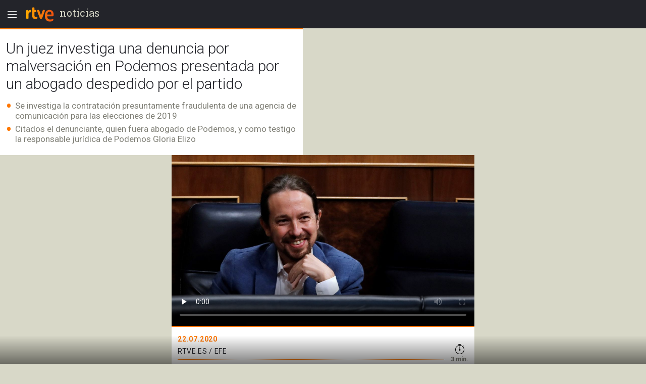

--- FILE ---
content_type: text/html; charset=utf-8
request_url: https://amp.rtve.es/noticias/20200722/juez-investiga-denuncia-por-malversacion-podemos-presentada-por-abogado-despedido-por-partido/2031524.shtml
body_size: 13459
content:

  <!DOCTYPE html>
  <!--[if lte IE 9]>
  <!DOCTYPE html PUBLIC "-//W3C//DTD HTML 4.01 Transitional//EN" "http://www.w3.org/TR/html4/loose.dtd">
  <![endif]-->
  <html amp lang="es">
    
      <head>      
        
  <meta charset="utf-8">
  
  <title>Un juez investiga una denuncia por malversación en Podemos | RTVE</title>

  
    <link rel="canonical" href="https://www.rtve.es/noticias/20200722/juez-investiga-denuncia-por-malversacion-podemos-presentada-por-abogado-despedido-por-partido/2031524.shtml" />

  <meta name="viewport" content="width=device-width,minimum-scale=1,initial-scale=1" />
  
<script type="application/ld+json">
{
    "@context": "https://schema.org",
    "@type": "NewsArticle",
    "headline": "Un juez investiga una denuncia por malversación en Podemos presentada por un abogado despedido por el partido",
    "description": "El Juzgado de Instrucción número 42 de Madrid investiga una denuncia del que fuera abogado de Podemos José Manuel Calvente. Más noticias en RTVE",
    "articleSection": "España",
    "datePublished": "2020-07-22T19:13:00+02:00",
    "dateModified": "2020-07-22T19:13:00+02:00",
    "author": {
        "@type": "Person",
        "name": "RTVE.es / EFE"
    },
    "image": {
        "@type": "ImageObject",
        "url": "https://img2.rtve.es/n/2031524",
        "width": "1280",
        "height": "720"
        },
    "locationCreated": {
        "@type":"Place",
        "name":"España"
    },
    "mainEntityOfPage":{
        "@type":"WebPage",
        "@id":"https://www.rtve.es/noticias/20200722/juez-investiga-denuncia-por-malversacion-podemos-presentada-por-abogado-despedido-por-partido/2031524.shtml"
    },
    "publisher": {
        "@type": "Organization",
        "name": "RTVE.es",
        "logo": {
            "@type": "ImageObject",
            "url": "https://img2.rtve.es/css/rtve.2015.apps/rtve.amp/logo_RTVEnoticias_amp.png",
            "width": "198",
            "height": "32"
        }
    }
}
</script>

  
	
		
				
				         
				  
					
		
	
		
				
				
				        <meta name="description" content="El Juzgado de Instrucción número 42 de Madrid investiga una denuncia del que fuera abogado de Podemos José Manuel Calvente. Más noticias en RTVE"/>    
				         
				  
					
		
	
		
	
		
			
			<meta property="article:modified_time" content="2020-07-22T19:13:00+02:00"/>
				
				
					<meta property="og:updated_time" content="2020-07-22T19:13:00+02:00"/>
				
					
		
	
		
			
			<meta property="article:published_time" content="2020-07-22T19:13:00+02:00"/>
				
				
					
		
	
		
			
			<meta property="article:section" content="NOTICIAS"/>
				
				
					
		
	
		
			
			<meta property="article:tag" content="Podemos"/>
				
				
					
		
	
		
			
			<meta property="article:tag" content="Tribunales"/>
				
				
					
		
	
		
				
				
				        <meta name="author" content="RTVE.es / EFE"/>    
				         
				  
					
		
	
		
				
				
				        <meta name="Content-Language" content="es"/>    
				         
				  
					
		
	
		
				
				
				        <meta name="Content-Type" content="text/html; charset=UTF-8"/>    
				         
				  
					
		
	
		
				
				         
				  
					
		
	
		
				
				
				        <meta name="DC.date" content="2020-07-22T19:13:00+02:00"/>    
				         
				  
					
		
	
		
				
				
				        <meta name="DC.date.issued" content="2020-07-22T19:13:00+02:00"/>    
				         
				  
					
		
	
		
				
				
				        <meta name="DC.identifier" content="2031524"/>    
				         
				  
					
		
	
		
				
				
				        <meta name="DC.language" content="es"/>    
				         
				  
					
		
	
		
				
				
				        <meta name="DC.title" content="Un juez investiga una denuncia por malversación en Podemos presentada por un abogado despedido por el partido"/>    
				         
				  
					
		
	
		
				
				
				        <meta name="description_editorial" content="Un juez investiga una denuncia por malversación en Podemos presentada por un abogado despedido por el partido"/>    
				         
				  
					
		
	
		
				
				
				        <meta name="fb:app_id" content="78994661336"/>    
				         
				  
					
		
	
		
				
				
				        <meta name="generator" content="BBT bCube NX"/>    
				         
				  
					
		
	
		
				
				
				        <meta name="image_src" content="https://img.rtve.es/imagenes/juez-investiga-denuncia-por-malversacion-podemos-presentada-por-abogado-despedido-por-partido/1595447424492.jpg"/>    
				         
				  
					
		
	
		
				
				
				        <meta name="last-modified" content="2020-07-22T19:13:00+02:00"/>    
				         
				
			        <meta name="date" content="2020-07-22T19:13:00+02:00"/>              
				  
					
		
	
		
				
				
				        <meta name="news_keywords" content="España"/>    
				         
				  
					
		
	
		
			
			<meta property="og:description" content="Un juez investiga una denuncia por malversación en Podemos presentada por un abogado despedido por el partido"/>
				
				
					
		
	
		
			
			<meta property="og:image" content="https://img.rtve.es/imagenes/juez-investiga-denuncia-por-malversacion-podemos-presentada-por-abogado-despedido-por-partido/1595447424492.jpg"/>
				
					<meta property="og:image:width" content="1280"/>
					<meta property="og:image:heigth" content="720"/>
				
				
					
		
	
		
				
				
				        <meta name="og:locale" content="es_ES"/>    
				         
				  
					
		
	
		
				
				
				        <meta name="og:site_name" content="RTVE.es"/>    
				         
				  
					
		
	
		
				
				
				        <meta name="og:title" content="Un juez investiga una denuncia por malversación en Podemos presentada por un abogado despedido por el partido"/>    
				         
				  
					
		
	
		
			
			<meta property="og:type" content="article"/>
				
				
					
		
	
		
			
			<meta property="og:url" content="https://www.rtve.es/noticias/20200722/juez-investiga-denuncia-por-malversacion-podemos-presentada-por-abogado-despedido-por-partido/2031524.shtml"/>
				
				
					
		
	
		
				
				
				        <meta name="publisher" content="RTVE.es"/>    
				         
				  
					
		
	
		
			
			<meta property="robots" content="index,follow,max-image-preview:large"/>
				
				
					
		
	
		
				
				
				        <meta name="RTVE.cat_principal" content="_Noticias España"/>    
				         
				  
					
		
	
		
				
				
				        <meta name="RTVE.tags_libres" content="_España_"/>    
				         
				  
					
		
	
		
				
				
				        <meta name="RTVE.tipology" content="noticias"/>    
				         
				  
					
		
	
		
				
				
				        <meta name="twitter:card" content="summary"/>    
				         
				  
					
		
	
		
				
				
				        <meta name="twitter:description" content="Un juez investiga una denuncia por malversación en Podemos presentada por un abogado despedido por el partido"/>    
				         
				  
					
		
	
		
				
				
				        <meta name="twitter:image" content="https://img.rtve.es/imagenes/juez-investiga-denuncia-por-malversacion-podemos-presentada-por-abogado-despedido-por-partido/1595447424492.jpg"/>    
				         
				  
					
		
	
		
				
				
				        <meta name="twitter:site" content="rtve"/>    
				         
				  
					
		
	
		
				
				
				        <meta name="twitter:title" content="Un juez investiga una denuncia por malversación en Podemos presentada por un abogado despedido por el partido"/>    
				         
				  
					
		
	


        
  <style amp-boilerplate>body{-webkit-animation:-amp-start 8s steps(1,end) 0s 1 normal both;-moz-animation:-amp-start 8s steps(1,end) 0s 1 normal both;-ms-animation:-amp-start 8s steps(1,end) 0s 1 normal both;animation:-amp-start 8s steps(1,end) 0s 1 normal both}@-webkit-keyframes -amp-start{from{visibility:hidden}to{visibility:visible}}@-moz-keyframes -amp-start{from{visibility:hidden}to{visibility:visible}}@-ms-keyframes -amp-start{from{visibility:hidden}to{visibility:visible}}@-o-keyframes -amp-start{from{visibility:hidden}to{visibility:visible}}@keyframes -amp-start{from{visibility:hidden}to{visibility:visible}}</style><noscript><style amp-boilerplate>body{-webkit-animation:none;-moz-animation:none;-ms-animation:none;animation:none}</style></noscript>

        
  <script async custom-element="amp-analytics" src="https://cdn.ampproject.org/v0/amp-analytics-0.1.js"></script>
  
    
      
    
      
    
      
    
      
    
      
    
      
    
      
    
      
        <script async custom-element="amp-video" src="https://cdn.ampproject.org/v0/amp-video-0.1.js"></script>
      
    
      
    
      
    
  
  <script async custom-element="amp-social-share" src="https://cdn.ampproject.org/v0/amp-social-share-0.1.js"></script>
  <script async custom-element="amp-sidebar" src="https://cdn.ampproject.org/v0/amp-sidebar-0.1.js"></script>
  <script async custom-element="amp-accordion" src="https://cdn.ampproject.org/v0/amp-accordion-0.1.js"></script>
  <script async src="https://cdn.ampproject.org/v0.js"></script>

        
<link rel="stylesheet" href="https://fonts.googleapis.com/css?family=Roboto:400,100,100italic,300,300italic,400italic,500italic,700,700italic,900,900italic" type="text/css">
<link rel="stylesheet" href="https://fonts.googleapis.com/css?family=Roboto+Slab&display=swap" />
<link rel="stylesheet" href="https://fonts.googleapis.com/css?family=Open+Sans:ital,wght@1,300&display=swap" />
<link rel="stylesheet" href="https://fonts.googleapis.com/css?family=Roboto+Condensed:300&display=swap" />
<style amp-custom>
.carousel1,.carousel2{background:#eee;margin:16px 0;}
.carousel2 .slide > amp-img > img{object-fit:contain;}
.carousel2 .caption{position:absolute;bottom:0;left:0;right:0;padding:8px;background:rgba(0,0,0,0.6);color:#ddd;font-size:small;}
amp-live-list > [update]{display:none;}
/*backgrounds*/
.socialBox .ico a,.relBox li:before,.artBox blockquote .q1 {background-repeat:no-repeat;}
.socialBox .ico a,.relBox li:before{background-image:url('https://img2.rtve.es/css/rtve.2015/i/iconos/icons_40x40_000000.png');}
.socialBox .ico a:focus{background-image:url('https://img2.rtve.es/css/rtve.2015/i/iconos/icons_40x40_active.png');}
.artBox blockquote .q1 {background-image:url('https://img2.rtve.es/css/rtve.2015.apps/rtve.amp/rtve-icon_quotes_masa1_FF7700.svg');}
html{font-family:'Roboto',arial,sans-serif;font-size:10px;color:#23242a;font-weight:400;}
body,p,ul,ol,li,h1,h2,h3,h4,h5,blockquote,figcaption{font-size:1rem;}
.cabBox .maintitle,.artBox p,.artBox li{font-weight:300;}
.logBox > strong{font-weight:400;}
.cabBox .pretitle,.summary li,.summary p,.summary h2,p strong{font-weight:500;}
.by > time {font-weight:700;}
amp-img,html,body,div,p,ul,ol,li,h1,h2,h3,h4,h5,strong,em,blockquote,article,aside,footer,header,hgroup,main,nav,section,figure,figcaption,.ima,footer > span{padding:0;margin:0;box-sizing:border-box;}
li{list-style-type:none;}
body{background:#d8d8c8;}
.cabBox,.relBox{padding:1.2rem;}
.article,.by{padding:1.2rem;}
.artBox > p,.artBox > ul,.artBox > ol{padding:0.6rem 1.2rem;}
.artBox blockquote,.artBox .ladillo{padding:0 1.2rem;}
.tagBox {padding:2.4rem 1.2rem;}
footer {padding:2.4rem 1.2rem 8rem 1.2rem;}
aside,.by{width:100%;display:block;}
.logBox a,footer a{text-decoration:none}
.logBox {display:block;height:5.6rem;position:fixed;left:0;top:0;padding:0.4rem 0 0.4rem 4.8rem;z-index:2;}
.logBox > * {float:left;}
.logBox > .menu {position:absolute;left:0;top:0.4rem;}
.logBox .falseH1 {line-height:2.6rem;font-family:'Roboto Slab',serif;font-size:2rem;font-weight:400;
text-transform:lowercase;}
.logBox .falseH1 {display:inline-block;padding:0.8rem 0.6rem;}
.logBox {background:#23242a;width:100%;}
article,.cabBox,.socialBox,.by{background:#fff;}
main {padding-top:5.6rem;}
article,.cabBox,figure,.socialBox,.by,aside{max-width:60rem;margin:0 auto;}
article{padding-bottom:2.4rem;}
.summary{padding:1rem 0;}
a{color:inherit;}
.logBox a, .logBox > strong, .logBox span {
    color: #d8d8c8;
}
.summary li,.summary p{color:#808077;}
.cabBox {border-top:0.2rem solid #f70;}
.cabBox .pretitle,
.summary li:before,
.artBox li:before,
.by > time {color:#f70;}
.artBox blockquote,.artBox p a {color:#cc5500;}
.cabBox .pretitle{padding-bottom:0.8rem;}
.artBox .mediaBox,.artBox .ladillo {margin-top:1.2rem;}
.artBox .mediaBox{/*margin-bottom:1.6rem;*/}
.by:after{float:left;content:'';display:inline-block;width:100%;height:0.4rem;border-bottom:0.1rem dotted #f70;}
.cabBox .pretitle,.by > span,.by > time,.artBox p,.tagBox a,.artBox li{line-height:2.4rem;}
.artBox p,aside .maintitle,.tagBox a,footer li a,.artBox li {font-size:1.6rem;}

.artBox blockquote p,.artBox .ladillo {line-height:2.8rem;}
.artBox .ladillo {font-size:2.4rem;padding-bottom:0.4rem;color:rgba(0,0,0,0.45);font-weight:400;}
.artBox blockquote p {word-break:break-word;font-size:2rem;padding-left:2.4rem;font-family:'Open Sans',sans-serif;font-style:italic;font-weight:300;}
.artBox blockquote {padding:1.6rem;}
.artBox blockquote .q1 {width:2.4rem;height:2.4rem;margin-left:-2.8rem;float:left;display:inline-block;background-position:50% 0.1rem;background-size:100%;overflow:hidden;color:transparent;}
.artBox blockquote .q2 {display:none;}


aside .maintitle {padding:0.8rem 0 1.6rem 0;width:100%;display:block;}
aside a .maintitle {line-height:2rem;}
aside > .maintitle {font-size:1.4rem;line-height:2.4rem;text-transform:uppercase;font-weight:700;color:#797970;}
.cabBox .maintitle{font-size:3rem;line-height:3.5rem;padding-top:0.8rem;}
.cabBox .pretitle{font-size:2rem;}
.summary li,.summary p{margin:0.6rem 0 0 0;}
.summary li,.summary p,.summary h2{font-size:1.7rem;line-height:2rem;display:inline-block;}
.by {padding-right:5.6rem;}
.by > span,.by > time{font-size:1.4rem;}
.by > span,.by > time{text-transform:uppercase;letter-spacing:0.5pt;}
.by > time{padding-right:1rem;}

.summary li,.artBox li{padding-left:1.8rem;list-style:none;}
.summary li:before,.artBox li:before{text-align:left;line-height:1.8rem;height:1.8rem;overflow:hidden;display:inline-block;position:relative;top:0.3rem;width:1.8rem;margin-left:-1.8rem;}
.summary ul li:before,.artBox li:before{font-size:3.6rem;content:'\2022';float:left;}
.artBox .cartela{background-color:#f2f2f2;padding:.6rem 2.4rem;}
.artBox .cartela p,.artBox .cartela li{font-weight:400;color:#737578;margin-bottom:1.5rem;}
.artBox .cartela p:last-child,.artBox .cartela li:last-child{margin:0;}
.artBox .cartela strong{font-weight:700;}
.artBox .basinfo .hrel{text-transform:uppercase;letter-spacing:0.25pt;font-weight:600;}
/*imagenes*/
figure .mediaBox {border-bottom:0.2rem solid #f70;}
figure .mediaBox .ima .amp-notsupported  {background-image: url("https://img.rtve.es/css/rtve.2020.rtve/i/generica_rtve.jpg");background-size: cover;background-origin: 50% 50%;}
figure .mediaBox,.ima,.ima.f16x9 a {width:100%;}
.mediaBox,.mediaBox > .ima,.mediaBox .ima > a {display:block;}
.artBox .mediaBox{/*border-style:solid;border-color:transparent;border-width:0 1.2rem;*/
	border:0 none;width:100%;display:block;}
.artBox .imgV{width:50%;float:left;}
.ima{width:100%;position:relative;}
.ima:before{position:absolute;z-index:1;left:0;bottom:0;width:4.8rem;height:4.8rem;display:inline-block;}
figure .ima:before,.relBox .ima:before,.mediaBox .ima:before {left:0.4rem;bottom:0.4rem;width:6.4rem;height:6.4rem;}
.video .ima:before,.videoBox.completo .ima:before {content:url('https://img2.rtve.es/css/rtve.2015.apps/rtve.amp/rtve_icon-video_grande.svg');}
.audio .ima:before,.audioBox.completo .ima:before {content:url('https://img2.rtve.es/css/rtve.2015.apps/rtve.amp/rtve_icon-audio_grande.svg');}
.summary .ladillo amp-img {
    width: 4rem;
    height: 4rem;
    position: relative;
    display: inline-block;
    vertical-align: middle;
}
/*social*/
.socialBox{width:100%;display:block;text-align:left;}
.socialBox .ico{display:inline-block;padding:.8rem;margin:0 1.6rem 0 -1.6rem;}
.socialBox .ico a{width:4rem;height:4rem;display:inline-block;opacity:.25;}
.socialBox .fbook a{background-position:0 60%;}
.socialBox .twitt a{background-position:10% 60%;}
.socialBox .gplus a{background-position:20% 60%;}
.socialBox .whats a{background-position:30% 60%;}
.socialBox .ico a:focus{opacity:1;}
/*relacionados*/
aside a{text-decoration:none;}
.relBox li{width:100%;padding-left:3.6rem;min-height:3.2rem;margin:1.2rem 0;display:inline-block;}
.relBox li:before{content:'';width:3.2rem;height:3.2rem;float:left;margin:-.4rem .4rem 0 -4rem;display:inline-block;background-size:1100% auto;opacity:.5;}
.relBox .video:before{background-position:0 80%;}
.relBox .audio:before{background-position:10% 80%;}
.relBox .noticia:before{background-position:30% 80%;}
.tagBox{text-align:center;}
.tagBox li{display:inline-block;padding:0.4rem;}
.tagBox,.tagBox a{background:rgba(0,0,0,.25);}
.tagBox a{display:inline-block;padding:.8rem 1.8rem;color:#fff;}
/*menu*/
amp-sidebar {width:80%;max-width:31.2rem;}
amp-sidebar[side] {background:#23242a;}
amp-nested-menu > *:first-child {margin-top:5.6rem;}
amp-nested-menu * {line-height:2.4rem;text-decoration:none;color:#fff;outline:none;}
[class*="amphtml-accordion-content"] li {font-size:1.6rem;font-weight:300;}
/*[class*="amphtml-accordion-header"]*/
[class*="amphtml-accordion-header"] {background:transparent;border:0 none;}
amp-nested-menu h4 {font-size:1.4rem;font-weight:500;letter-spacing:1pt;padding:0.4rem 3.2rem 0.4rem 2.8rem;text-transform:uppercase;position:relative;}
amp-nested-menu section {border-bottom:0.1rem solid #666;}
amp-nested-menu section,[class*="amphtml-accordion-content"] li {padding:0.8rem 0 0.8rem 2rem;}
[class*="amphtml-accordion-content"] {padding-left:0.8rem;}
amp-nested-menu h4:before {content:'';width:0.8rem;height:0.8rem;display:inline-block;border-radius:100%;position:absolute;top:1.1rem;left:0;background-color:#959592;}
.notic:before{background-color:#f56b0d;}
.telev:before{background-color:#2196f3;}
.radio:before{background-color:#d81a28;}
.sport:before{background-color:#0f924c;}
.child:before{background-color:#b050e8;}
.carta:before{background-color:#f4941e;}
.wheat:before{}
.playz:before{}
amp-sidebar {z-index:4;}
[class*="amphtml-sidebar-mask"] {z-index:3;}
[class*="amphtml-sidebar-mask"]:after {position:fixed;content:'';display:inline-block;background:url('https://img2.rtve.es/css/rtve.2015.apps/rtve.amp/rtve_icon-back.svg') no-repeat 50%;width:4.8rem;padding-top:4.8rem;opacity:1;top:0.4rem;right:0.8rem;background-size:50%;}
amp-sidebar:before {position:fixed;content:'';background-image:url('https://img2.rtve.es/css/rtve.2015.apps/rtve.amp/rtve_logo-header_white.svg');width:6.4rem;height:4.8rem;left:4.8rem;top:0.4rem;
background-repeat:no-repeat;background-position:50%;background-size:auto 4.8rem;opacity:0.34;}
amp-accordion h4:after {content:'';width:2.4rem;height:2.4rem;display:inline-block;position:absolute;right:0.8rem;top:0.4rem;
	background-repeat:no-repeat;background-position:50%;background-size:100%;
background-image:url('https://img2.rtve.es/css/rtve.2015.apps/rtve.amp/rtve_icon-down.svg');}
amp-accordion h4[aria-expanded='true']:after {background-image:url('https://img2.rtve.es/css/rtve.2015.apps/rtve.amp/rtve_icon-up.svg');}
/*footer*/
footer {background:#23242a;text-align:center;}
footer span {color:#d8d8c8;display:inline-block;width:100%;font-size:1.3rem;line-height:1.6rem;font-weight:300;}
.relBox {background:#fff;}
.relBox li.fotogaleria:before{background-position:20% 80%;}
/*MINUTO A MINUTO*/
.artBox .by{padding:0;}
.artBox ul.eventos > li {border-bottom:.1rem solid #d8d8d8;padding:1.6rem 1.2rem;width:100%;}
.artBox ul.eventos li:before{display:none;}
.artBox ul.eventos li .texto{width:100%;display:block;}
.artBox ul.eventos li .time,.artBox ul.eventos li .icono {float:left;display:block;width:100%;margin-right:1.2rem;padding:0 .5rem;}
.artBox ul.eventos li .time{font-weight:700;background:#d8d8d8;text-align:center;max-width:5rem;}
.artBox ul.eventos li .time + .icono {clear:both;background:#d8d8d8;max-width:6rem;}
.artBox amp-iframe{width:100%;}
.minuto_a_minuto{background:#f3f3f3;padding:1.2rem 0 0 0;}
.minuto_a_minuto ~ .cierre_minuto{font-size:160%;line-height:1.4em;color:#d25000;background:#f3f3f3;padding:1rem;display:block;text-align:right;text-decoration:none;}
.minuto_a_minuto .by{display:table;background:transparent;padding-bottom:1rem;border-bottom:.2rem solid #d8d8d8;}
.minuto_a_minuto .by .miniatura,.minuto_a_minuto .by .name{display:table-cell;vertical-align:middle;}
.minuto_a_minuto .by .miniatura{width:6rem;height:auto;}
.minuto_a_minuto .by .miniatura amp-img img{width:auto;height:auto;min-width:auto;min-height:auto;}
.minuto_a_minuto .by .name{padding-left:1rem;}
.minuto_a_minuto .encabezado{display:none;}
.minuto_a_minuto .eventos .evento {position:relative;display:inline-block;width:100%;}
.minuto_a_minuto .eventos .evento.twitter{padding-left:4rem;float:left;}
.minuto_a_minuto .eventos .evento.twitter .texto {width:100%;float:left;}
.minuto_a_minuto .eventos .evento.twitter .img_twitter {display:block;position:relative;height:45rem;margin:2rem 0;background:#eee;}
.minuto_a_minuto .eventos .evento.twitter .img_twitter amp-img img {width:100%;height:100%;display:block;padding:1em 0;object-fit:contain;}
.minuto_a_minuto .eventos .evento.twitter .icono{display:none;}
.minuto_a_minuto .eventos .evento.twitter:after{background:url("https://css2.rtve.es/css/rtve.2015/i/iconos/icons_40x40_ffffff.png") #28a9e0;
opacity:.85;content:'';position:absolute;width:3rem;height:3rem;background-size:1100%;background-position:10% 60%;border-radius:100%;left:0;top:1em;}
/*img*/
.minuto_a_minuto .eventos [layout="responsive"] {display:block;width:100%;}
.minuto_a_minuto amp-img[layout="responsive"] {margin:1.2rem auto;}
.minuto_a_minuto .evento.twitter .menciones,.minuto_a_minuto a{color:#f70;}
.minuto_a_minuto .eventos .evento.destacado{background:rgba(246,111,38,.15);}
.minuto_a_minuto .eventos .evento.destacado{}
.minuto_a_minuto .eventos .evento.destacado ul{background:#fff;}
.by .name:before{content:'Narrado por ';display:block;position:relative;font-size:1.2rem;line-height:1.6rem;text-transform:initial;}
/*embebidos RTVE*/
.artBox .frame-event span {display:inline-block;}
.artBox .frame-event {width:100%;position:relative;display:inline-block;margin:1.2rem 0 0 0;}
.artBox .frame-event.evento {padding-top:0;}
/* OPS3-17132 cambio a posicionamiento relativo
.artBox .frame-event amp-iframe {width:100%;position:absolute;left:0;top:0;overflow:hidden;}*/
.artBox .frame-event amp-iframe {width:100%;position:relative;left:0;top:0;overflow:hidden;}
.artBox .frame-event a {color:#f70;font-size:1.6rem;}
.artBox figure.event {background:#fff;margin:1.6rem auto 0.8rem auto;display:inline-block;width:100%;}
.artBox figure.event .mediaBox {border:0 none;}
.artBox figure.event .mediaBox,.artBox figure.event .ima > amp-img,figure.event figcaption strong {margin:0;display:block;}
	.artBox figure.audio .mediaBox {width:40%;float:left;margin:0 1.6rem 0 0;}
	figure.event a {text-decoration:none;}
	figure.event figcaption > amp-img {float:left;margin:0.1rem -0.8rem 0 0}
	figure.audio .mediaBox amp-img img {width:134%;max-width:134%;left:-17%;}
.artBox figure.video .ima:before {left:50%;top:50%;margin:-3.2rem 0 0 -3.2rem;}


.minuto_a_minuto .texto p + br,
.minuto_a_minuto + a {display:none;}

.artBox .frame-event.video {padding-top:56.25%;}
.artBox .frame-event.audio {padding-top:3.8rem;}
.artBox .frame-event div a {text-decoration:none;}
.artBox .frame-event > div span {float:left;width:4.4rem;height:2rem;overflow:hidden;position:relative;top:0.2rem;}
.artBox .frame-event > div span amp-img[src*="logoRTVEes"]{width:5.2rem;height:100%;max-width:200%;}


/*RECETAS*/
.recetasGen caption{font-size:2rem;}
.recetasGen{border-collapse:collapse;font-size:1.8rem;}
.recetasGen th{position:absolute;clip:rect(0,0,0,0);top:0;left:0;}
.recetasGen td{vertical-align:top;display:inline-block;margin-bottom:2rem;width:100%;}
.recetasGen td:last-child{margin:0;}
.recetasGen td:before{content:attr(headers);width:100%;display:block;background:#ececec;padding:.5rem 0;text-align:center;text-transform:capitalize;}
.recetasGen td li{padding:.5rem 0;padding-right:.5rem;border-left:.1rem solid #ececec;border-right:.1rem solid #ececec;border-bottom:.1rem solid #ececec;}
.recetasGen td ul li{padding-left:2rem;}
.recetasGen td ol li{padding-left:5rem;counter-increment:nivel1;}
.recetasGen td ul li:before{font-size:2.4rem;width:1.8rem;margin-left:-2rem;text-align:center;}
.recetasGen td ol li:before{content:counter(nivel1,decimal);font-size:3rem;line-height:3rem;height:3rem;width:5rem;margin-left:-5rem;text-align:center;top:-.3rem;}
/*hddn*/
.hddn,.pagBox.hddn{visibility:hidden;position:absolute;top:-100%;left:-100%;}
/* tablas de ganaderias */
.sanfer_statistic caption {font-size:1.6rem;line-height:2;}
.sanfer_statistic strong { font-weight:500;}
.sanfer_statistic {width:90%;border-collapse:collapse;margin-bottom:3rem;margin:1rem auto;font-weight:300;}
.sanfer_statistic td, table th {text-align:center;border:.1em solid #c3c3c3;font-size:140%;padding:.5em .2em;}
/* Fotos sin altura-anchura*/
.fixed-height-container {position:relative;width:100%;height:22.5rem;background:#eee;}
.fixed-height-container-horizontal {position:relative;width:100%;height:22.5rem;background:#eee;}
.fixed-height-container-vertical {position:relative;width:100%;height:30rem;background:#eee;}
.fixed-height-container img, .fixed-height-container-horizontal img, .fixed-height-container-vertical img{object-fit:contain;}
/*maquetacion photoBox*/
article.artBox:after {content:'';display:block;clear:both;}
.artBox .mediaBox.incluBox.C {display:block;margin:0 auto 3.2rem auto;}
figure.incluBox {padding:.6rem 1.2rem;}
figure.incluBox .mediaBox.photoBox,figure.incluBox.mediaBox[class*='size'] {border-width:0;margin:0;position:relative;}
.incluBox .imageBox {border-width:0;margin-bottom:0;}

.artBox .frame-event > amp-iframe + div,.incluBox figcaption,.minuto_a_minuto .frame-event > amp-iframe + div,.incluBox .audioBox {background-color:#f1f3f4;}/*#f8f8f8*/
.artBox .frame-event > amp-iframe + div,.incluBox figcaption,figure.event figcaption {width:100%;display:inline-block;padding:0.8rem 1.2rem 1.2rem 1.2rem;}
	figure.audio figcaption {display:block;}
.minuto_a_minuto .texto > * > amp-img,.minuto_a_minuto .frame-event,.artBox figure.event {border:0.1rem solid #d8d8d8;border-radius:0.8rem;overflow:hidden;}

.incluBox .photo .rtve-icons {display:none;}
.incluBox .photo .num {font-size:1.4rem;line-height:4.2rem;font-weight:400;text-align:left;padding-left:.8rem;letter-spacing:.25pt;color:#eee;text-shadow:.1rem .1rem 1rem #000;}
.incluBox .photo {position:absolute;bottom:0;}
.incluBox figcaption > strong {font-size:1.6rem;font-weight:500;line-height:2.5rem;padding:0.4rem 0;}
.incluBox figcaption .pretitle, .incluBox figcaption .signs, .incluBox figcaption .signs * {font-size:1.3rem;text-transform:uppercase;line-height:2rem;}
.incluBox figcaption .signs em:not(:empty):before {content:' / ';}
.artBox .frame-event > amp-iframe + div strong,figure.event figcaption strong,
article .incluBox figcaption * {font-family:'Roboto Condensed',sans-serif;font-weight:300;font-size:1.6rem;line-height:2.4rem;color:#000;word-spacing:-1pt;letter-spacing:.25pt;}
.incluBox figcaption:empty {display:none;}
/*external-embed rtve-embed*/
.external-embed a, .rtve-embed a {font-size:1.6rem;line-height:2;}
.external-embed a amp-img:after,
.rtve-embed a amp-img:after{content:"";width:8rem;padding-top:8rem;display:block;background-image:url(https://img2.rtve.es/css/rtve.2015/i/iconos/cursor_ineractivo.png);background-position:center 1rem;background-repeat:no-repeat;background-size:auto 6rem;background-color:rgba(255,255,255,.9);position:absolute;top:50%;left:50%;margin-top:-4rem;margin-left:-4rem;border-radius:50%;box-shadow:0 0 1rem 0.1rem rgba(0,0,0,.7);}
.external-embed.ima.fixed-height-container,.rtve-embed.ima.fixed-height-container {margin-bottom:4rem;}
.external-embed.ima.fixed-height-container a span, .rtve-embed.ima.fixed-height-container a span {position:absolute;bottom:-3.4rem;text-decoration:underline;}
/*marcador en vivo*/
.en_vivo span a {font-size: 1.4rem;font-weight:600;color: #cb0909;font-weight: 600;}
.marcador_minuto div[class*='equipo'] {width:50%;float:left;display: inline-block;}
.marcador_minuto div[class*='equipo'] {padding-top:1.2rem;padding-bottom:0.6rem;width:50%;float:left;}
/*escudo equipo score */
.marcador_minuto div[class*='equipo'] {position:relative;}
.marcador_minuto div[class*='equipo'] .score span {font-size:2.2rem;position:absolute;top:1.6rem;min-width:5rem;text-align:center;font-weight:bold;}
.marcador_minuto .equipo1:after {content: '';display:block;border-right:.2rem solid #d8d8d8;position:absolute;top:10%;height:80%;right:0;}
.marcador_minuto .equipo1 .escudo {float:left;width:3.2rem;}
.marcador_minuto .equipo2 .escudo {float:right;width:3.2rem;}
.marcador_minuto div[class*='equipo'] .nombre {font-size:1.6rem;display:inline-block;padding:0.8rem 1.2rem;width:60%;}
.marcador_minuto .equipo2 .score span {left:1.2rem;}
.marcador_minuto .equipo1 .score span {right:1.2rem;}
.marcador_minuto .equipo2 {text-align:right;}
.marcador_minuto .min_apunte  {width:50%;float:left;}
.marcador_minuto ul li:before {content:none;}
.marcador_minuto div[class*='equipo'] .escudo img {width:5rem;height:auto;max-height:5rem;}
.marcador_minuto + .apuntes, .marcador_minuto +.apuntes .min_apunte {display:inline-block;}
.marcador_minuto + .apuntes {width:100%;padding-bottom:1rem;}
.marcador_minuto + .apuntes .min_apunte {float:left;width:50%;}
.apuntes .min_apunte li:before {content:none;}
.apuntes .min_apunte li span {font-size:1.4rem;}
.apuntes .min_apunte li {line-height: 1.2;}
.min_apunte.equipo2 li {text-align:right;}
/*end marcador*/
/*new-icons*/
.icon-rtve {width:4.8rem;height:4.8rem;}
.logBox .menu {float:left;}
.logBox .logo {width:6.4rem;}
/*barra_inferior*/
#barraInferior amp-img {display:block;}
#barraInferior {padding:0.8rem;position:fixed;bottom:0;left:0;width:100%;height:5.6rem;z-index:1;
	background: -moz-linear-gradient(top,rgba(0,0,0,0) 0%, rgba(0,0,0,0.5) 100%);
	background: -webkit-linear-gradient(top,rgba(0,0,0,0) 0%,rgba(0,0,0,0.5) 100%);
background: linear-gradient(to bottom,rgba(0,0,0,0) 0%,rgba(0,0,0,0.5) 100%);}
#barraInferior > a {display:inline-block;float:right;margin:0 1.2rem;padding:0.6rem;border-radius:100%;
	background: -moz-linear-gradient(top,rgba(0,0,0,0.3) 0%, rgba(0,0,0,0.1) 100%);
	background: -webkit-linear-gradient(top,rgba(0,0,0,0.3) 0%,rgba(0,0,0,0.1) 100%);
background: linear-gradient(to bottom,rgba(0,0,0,0.3) 0%,rgba(0,0,0,0.1) 100%);}
.amp-social-share-system {padding:0.8rem 1.6rem 0.8rem 0.8rem;min-width:11.2rem;max-height:2.4rem;float:left;background:#fff;border-radius:2rem;display:inline-block;}
.amp-social-share-system:after {color:#000;content:'Compartir';font-weight:700;
float:right;text-transform:uppercase;font-size:1.3rem;line-height:2.4rem;letter-spacing:0.667pt;display:inline-block;}
.amp-social-share-system:before	{content:url('https://img2.rtve.es/css/rtve.2015.apps/rtve.amp/rtve_icon-share.svg');width:2.4rem;height:2.4rem;float:left;}
/*readingTime*/
article,.cabBox,.socialBox,.by,.artBox > .readtime{background:#fff;}
.readtime {float:right;padding:0 1.2rem;text-align:center;margin-top:-4rem;}
.readtime strong {display:block;font-size:1.2rem;line-height:1;width:100%;color:#808077;}
/*tablas de datos*/
.xData {width:100%;clear:both;display:inline-block;padding:0.8rem 0;border-top:0.1rem dotted #797969;margin-top:0.8rem;}
.readtime + .xData {border:0 none;margin:0;}
.xData > strong {padding:0.4rem 1.2rem;color:#797969;}
.xData table caption {padding:0 1.2rem 0.8rem 1.2rem;}
.xData > strong {font-size:1.3rem;line-height:1.6rem;text-transform:uppercase;display:inline-block;}
.xData > strong em {font-style:normal;font-weight:300;}
.xData table caption {font-size:2rem;line-height:2.4rem;text-align:left;font-weight:300;color:rgb(210,80,0);}
.xData table {border-collapse:collapse;}
.xData table td,.xData table th {border:0 none;line-height:1.6rem;padding:0.8rem;text-align:left;vertical-align:top;}
.xData thead th {font-size:1.2rem;text-transform:uppercase;font-weight:500;white-space:nowrap;color:#fff;letter-spacing:0.25pt;}
  .xData tbody td,.xData tbody th {font-size:1.3rem;}
  .xData tbody th {font-weight:700;}
.xData thead th:first-of-type,.xData tbody th {padding-left:1.2rem;}
.xData thead {background:rgba(210,80,0,0.6);}
.xData tbody {background:rgba(216,216,200,0.6);}
.xData tbody tr {border-bottom:0.2rem solid #fff;}
/*tabs noticias relacionadas*/
.cabBox {display:inline-block;width:100%;}
.shortBox {width:100%;float:left;overflow-x:auto;overflow-y:hidden;height:4.8rem;margin:5.6rem 0 -0.2rem 0;}
.shortBox .tabNav {background:rgba(255,120,0,0.6);height:4.8rem;position:relative;width:300%;display:block;}
.shortBox li {display:inline-block;border-bottom:0.2rem solid transparent;}
.shortBox li:not(.active) span {color:#fff;}
.shortBox .active {float:left;background:#fff;border-bottom-color:#fff;}
.shortBox li span {font-size:1.6rem;line-height:2.4rem;padding:1.2rem 1.6rem;display:block;}
.shortBox .active span:after {content:'';width:100%;height:0.2rem;display:inline-block;position:relative;bottom:0.5rem;background:#d8d8c8;}
/*@@noticia*/
.incluBox .noticBox {text-decoration:none;border-style:dotted;border-color:#f56b0d;border-width:0.1rem 0;margin:2.4rem 0;padding:1.2rem 0;display:flex;flex-direction:row;align-items:center;}
.incluBox .noticBox .mediaBox {width:auto;min-width:24vw;min-height:24vw;margin:0 1.6rem 0 0;border:0 none;}
	.incluBox.R .noticBox .mediaBox {order:2;margin:0 0 0 1.6rem;}
@media (orientation:landscape) {.incluBox .noticBox .mediaBox {min-width:18vw;min-height:18vw;}}
.incluBox .noticBox .mediaBox .ima {width:100%;height:100%;border-radius:0 100% 100% 0;overflow:hidden;}
	.incluBox.R .noticBox .mediaBox .ima {border-radius:100% 0 0 100%;}
.incluBox .noticBox .mediaBox img {height:100%;width:177.77778%;max-width:177.77778%;left:-39%;}
.noticBox .figcaption,.noticBox .figcaption .author {display:block;}
.noticBox .figcaption {padding:0 1.2rem 0 0;}
	.incluBox.R .noticBox .figcaption {padding:0 0 0 1.2rem;flex-grow:1;}
	.incluBox .noticBox .figcaption:only-child {padding:0 1.2rem;margin-left:1.6rem;border-left:0.4rem solid rgba(245,107,13,0.67);}
.noticBox .figcaption strong {font-family:'Roboto condensed',sans-serif;font-size:1.6rem;line-height:2.4rem;font-weight:300;word-spacing:-1pt;letter-spacing:0.25pt;}
.noticBox .figcaption .author {padding-top:0.8rem;opacity:0.75;}
.noticBox .figcaption .author em {font-style:normal;font-size:1.2rem;line-height:1.5rem;text-transform:uppercase;color:#d25000;font-weight:400;letter-spacing:0.75pt;word-spacing:0.5pt;}
/*@@media*/
.incluBox .audioBox {position:relative;}
.incluBox .audioBox:not(.completo) .ima {border-radius:0 0 2.4rem 2.4rem;overflow:hidden;}
.incluBox .audioBox amp-audio {opacity:0.67;position:absolute;bottom:0.8rem;left:0.8rem;right:0.8rem;}
video {object-fit:cover;}
/*pagina error*/
.mistBox {background:#d8d8c8;padding-top:150%;position:relative;margin-bottom:-2.4rem;}
.mistBox .mainBox {text-align:center;padding:4.8rem;position:absolute;left:0;top:0;width:100%;height:100%;}
.mistBox .mainBox .ladillo {color:#000;padding:2.4rem 0;}
.mistBox amp-img {background-color:rgba(0,0,0,0.67);border-radius:0.6rem;}

table {width:100%;border-collapse: collapse;}
table caption {font-size: 2rem;line-height: 2.4rem;text-align:left;font-weight:300;color: rgb(210,80,0);padding: 0 1.2rem 0.8rem 1.2rem;}
table thead th {font-size:1.2rem;text-transform:uppercase;font-weight:500;white-space: nowrap;color:#fff;letter-spacing:0.25pt;}
table thead th:first-of-type, .xData tbody th {padding-left:1.2rem;}
table thead {background: rgba(210,80,0,0.6);}
table tbody {background: rgba(216,216,200,0.6);}
table tbody td, table tbody th {font-size:1.4rem;}
table td, table th {border:0 none;line-height:1.6rem;padding:0.8rem;text-align:left;vertical-align:top;}
table tbody th {font-weight:700;}
table tbody tr {border-bottom: 0.2rem solid #fff;}

.summary span.hddn {display:flex;align-items: center;position:relative;top:0;left:0;height:auto;visibility:visible;}
.summary span.hddn a {display:flex;align-items: center;height:4rem;}
.summary span.hddn a amp-img {width:4rem;height:4rem;}
.summary span.hddn a amp-img + em {margin-left:5rem}
.summary span.hddn a em {margin-left:1rem;}

/*texto marcado*/
.markBlock {background: #ffefd5;padding: 0.6rem 1.2rem;}

/*rrss author*/
.by > time {display:block;}
.by > span.auth,
.by > .socialBlock {display:inline-flex;vertical-align: middle;}
.by > .socialBlock a {display:flex;padding: 0.6rem;}

/*leer en PF noticia*/
.goWeb {background:#fff;padding:6rem;}
.goWeb span,.goWeb span a {display:block;}
.goWeb span a {padding:0.8rem 1.8rem;color:#fff;border-radius:0.4rem;background:#23242a;font-size:1.6rem;line-height:2.4rem;text-align:center;text-decoration:none;} 
</style>

      </head>
    
    
      <body>
        


<script type="application/ld+json">
    {
        "@context": "https://schema.org",
        "@type": "BreadcrumbList",
        "itemListElement": [
            
            {
                "@type": "ListItem",
                "position": 1,
                "name": "España",
                "item": "https://www.rtve.es/temas/espana/1420/"
            },
            {
                "@type": "ListItem",
                "position": 2,
                "name": "Un juez investiga una denuncia por malversación en Podemos presentada por un abogado despedido por el partido",
                "item": "https://www.rtve.es/noticias/20200722/juez-investiga-denuncia-por-malversacion-podemos-presentada-por-abogado-despedido-por-partido/2031524.shtml"
            }]
    }
</script>
<script type="application/ld+json">
    {
      "@context": "https://schema.org/",
      "@type": "Organization",
      "name": "RTVE.es",
      "url": "https://www.rtve.es/",
      "logo":{
          "@type":"ImageObject",
          "url":"https://img2.rtve.es/css/rtve.commons/rtve.header.footer/i/logoRTVE.png"
        }
    }
</script>
<script type = "application/ld+json" >
    {
      "@context" : "https://schema.org" ,
      "@type" : "CreativeWork" ,
      "author" : "RTVE" ,
      "image" : "https://img2.rtve.es/css/rtve.commons/rtve.header.footer/i/logoRTVE.png" ,
      "name" : "Radiotelevisión Española"
    }
</script>
<amp-analytics type="googleanalytics" id="analytics1">
    <script type="application/json">
    {
        "vars": {
            "account": "UA-7007193-13"
        },
        "triggers": {
            "trackPageview": {
                "on": "visible",
                "request": "pageview",
                "vars": {
                    "title": "Un juez investiga una denuncia por malversación en Podemos presentada por un abogado despedido por el partido",
                    "ampdocUrl": "https://www.rtve.es/noticias/20200722/juez-investiga-denuncia-por-malversacion-podemos-presentada-por-abogado-despedido-por-partido/2031524.shtml"
                }
            },
            "trackEventLink": {
                "selector": "a:not(.cartaaudio):not(.cartavideo)",
                "on": "click",
                "request": "event",
                "vars": {
                    "eventCategory": "salidas",
                    "eventAction": "enlaces"
                }
            },
            "trackEventAudio": {
                "selector": "a.cartaaudio",
                "on": "click",
                "request": "event",
                "vars": {
                    "eventCategory": "salidas",
                    "eventAction": "audios"
                }
            },
            "trackEventVideo": {
                "selector": "a.cartavideo",
                "on": "click",
                "request": "event",
                "vars": {
                    "eventCategory": "salidas",
                    "eventAction": "videos"
                }
            }
        }
    }
    </script>
</amp-analytics>
<amp-analytics type="comscore">
    <script type="application/json">
    {
        "vars": {
            "c2": "9355537",
            "cs_ucfr": "1"
        },
        "requests": {
            "pageview": "${base}c1=2&c2=${c2}&cs_ucfr=${cs_ucfr}&rn=${random}&c8=${title}&c7=${canonicalUrl}&c9=${documentReferrer}&cs_c7amp=${ampdocUrl}&comscorekw=AMP"
        }
    }
    </script>
</amp-analytics>
<amp-analytics type="chartbeat">
    <script type="application/json">
    {
         "vars": {
             "uid": "61531",
             "domain": "rtve.es",
             "sections": "noticias",
             "authors": "AMP",
             "canonicalPath": "/n/2031524/"
         }
    }
    </script>
</amp-analytics>
<amp-analytics type="adobeanalytics_nativeConfig">
    <script type="application/json">
    {
        "requests": {
            "base": "https://secure-embed.rtve.es/comunes/estadisticas/adobe",
            "iframeMessage": "${base}/ampStats.html?campaign=${queryParam(campaign)}&pageURL=${ampdocUrl}&ref=${documentReferrer}"
        },
        "extraUrlParams": {
            "pageName": "amp.rtve.es:WEB:Un juez investiga una denuncia por malversación en Podemos presentada por un abogado despedido por el partido",
            "channel": "Noticias",
            "hier1": "WEB |Noticias|Espana",
            "list1": "Podemos|Tribunales",
            "eVar1": "amp.rtve.es",
            "eVar2": "WEB",
            "eVar3": "Noticias",
            "eVar4": "Espana",
            "eVar5": "",
            "eVar6": "",
            "eVar60": "n_2031524",
            "prop26": "Podemos|Tribunales"
        }
    }
  </script>
  </amp-analytics>

        <header class="logBox">
          
    <a href="https://www.rtve.es/" target="_blank">
        <amp-img class="icon-rtve logo" src="https://img2.rtve.es/css/rtve.2015.apps/rtve.amp/rtve_logo-header_basic.svg" alt="RTVE" width="64" height="48"></amp-img>
    </a>
    <amp-img class="icon-rtve menu" role="" tabindex="" on="tap:sidebar1" src="https://img2.rtve.es/css/rtve.2015.apps/rtve.amp/rtve_icon-menu.svg" alt="menú principal" width="48" height="48"></amp-img>
    
        <span class="falseH1">Noticias</span>
    

        </header>
        
        <main class="">
          <header class="cabBox">
            
  
  <h1 class="maintitle">Un juez investiga una denuncia por malversación en Podemos presentada por un abogado despedido por el partido</h1>
  <div class="summary">
    
      
        <ul><li><h2>Se investiga la contrataci&#xF3;n presuntamente fraudulenta de una agencia de comunicaci&#xF3;n para las elecciones de 2019</h2></li><li><h2>Citados el denunciante, quien fuera abogado de Podemos, y como testigo la responsable jur&#xED;dica de Podemos Gloria Elizo</h2></li></ul>
      
    
  </div>
           
          </header>
          <figure class="">
            
    
      <div class="mediaBox video">
            
                
                <amp-video controls controlsList="nodownload" width="640" height="360"  layout="responsive" poster="https://img2.rtve.es/i/?w=1200&amp;i=https://img.rtve.es/imagenes/juez-estudia-denuncia-contra-podemos-malversacion/1595447424492.jpg"><source src="https://ztnr.rtve.es/ztnr/consumer/ogiges/video/5630304_es_1768687200000" type="video/mp4"/></amp-video>
                
            
      </div>
    
  </span>

          </figure>
          
 
  <div id="barraInferior">
    <amp-social-share class="custom-style amp-social-share-system" type="system" data-param-url="https://www.rtve.es/noticias/20200722/juez-investiga-denuncia-por-malversacion-podemos-presentada-por-abogado-despedido-por-partido/2031524.shtml"></amp-social-share>
  </div>
  
  <section class="by">
    <time class="date" datetime="2020-07-22T19:13:00+02:00">22.07.2020</time>
    <span class="auth">
    
      <span>RTVE.es / EFE</span>
    
    </span>
    
  </section>

          <article class="artBox ">
            
  
  <span class="readtime">
    <amp-img class="icon-rtve crono" src="https://img2.rtve.es/css/rtve.2015.apps/rtve.amp/rtve_icon-crono_000000.svg" alt="Tiempo de lectura" width="24" height="24"></amp-img>
    <strong>3 min.</strong>
  </span>
  
  
   <p>El Juzgado de Instrucci&#xF3;n n&#xFA;mero 42 de Madrid investiga una denuncia del que fuera abogado de Podemos Jos&#xE9; Manuel Calvente, despedido por el partido en diciembre, y ha abierto diligencias por <strong>presuntos delitos de malversaci&#xF3;n de caudales p&#xFA;blicos y administraci&#xF3;n desleal</strong> en la contrataci&#xF3;n presuntamente fraudulenta  de una agencia de comunicaci&#xF3;n para las elecciones de 2019</p><p>As&#xED; lo han confirmado fuentes judiciales a RTVE, que a&#xF1;aden que despu&#xE9;s de recibir la denuncia que se hab&#xED;a interpuesto en un juzgado de Martorell por delitos de financiaci&#xF3;n ilegal, blanqueo de capitales, administraci&#xF3;n desleal y revelaci&#xF3;n de secretos, el juez ha incoado diligencias para saber si los hechos son ciertos y qui&#xE9;n los habr&#xED;a cometido. </p><p>As&#xED;, el juzgado ordena diligencias para aclararlo y <strong>cita al denunciante Jos&#xE9; Luis Calvente el 29 de julio para que ratifique la denuncia</strong>; y el 15 de septiembre <strong>cita como testigos a la responsable jur&#xED;dica de Podemos Gloria Elizo</strong> y a M&#xF3;nica Carmona, una abogada que fue despedida a la vez que Calvente. </p><p>Seg&#xFA;n han confirmado a Efe fuentes jur&#xED;dicas, el titular del Juzgado, Juan Jos&#xE9; Escalonilla, ha dictado en un auto la apertura de diligencias previas al apreciar que los hechos &quot;presentan caracter&#xED;sticas que hacen presumir la posible existencia de una infracci&#xF3;n penal&quot;. </p><p>El denunciante relata en la denuncia que conoci&#xF3; los hechos denunciados a partir de 2018, lo que considera ha sido la causa de su despido. </p><h3 class="ladillo">Mayoral y Del Olmo, entre los se&#xF1;alados</h3><p>Al ser preguntado por Efe, Calvente ha declinado hablar sobre el contenido de la denuncia por respeto al secreto de las actuaciones y del proceso judicial, aunque s&#xED; ha precisado que <strong>no se trata de una denuncia &quot;contra Podemos&quot; como partido, sino &quot;contra algunas personas con cargos</strong> y trabajo dentro de Podemos que presuntamente han cometido irregularidades abusando de sus cargos y puestos de trabajo&quot;. Entre los empleados y dirigentes de Podemos se&#xF1;alados figurar&#xED;an Juanma del Olmo y Rafael Mayoral, este &#xFA;ltimo tambi&#xE9;n diputado del Congreso. </p><p>El juzgado de Martorell donde fue interpuesta la denuncia se inhibi&#xF3; tiempo despu&#xE9;s de la denuncia en favor de los juzgados de Plaza de Castilla de Madrid por haber sucedido all&#xED; los hechos. El asunto recay&#xF3; por reparto en el Juzgado de Instrucci&#xF3;n n&#xFA;mero 42 de Madrid, que una vez recibida la documentaci&#xF3;n acord&#xF3; abrir diligencias el pasado 16 de julio. </p><p>En diciembre, la direcci&#xF3;n de Podemos comunic&#xF3; su despido por burofax al abogado Jos&#xE9; Manuel Calvente, hasta entonces responsable de Protecci&#xF3;n de Datos del partido, tras <a href="https://www.rtve.es/noticias/20191205/podemos-niega-irregularidades-financieras-explica-despidio-abogado-investigaba-acoso-sexual/1993212.shtml">abrirle un expediente por un supuesto acoso sexual y laboral a una trabajadora</a>. Ya entonces el abogado despedido habl&#xF3; de despido por &quot;represalias&quot; tras investigar irregularidades internas y el partido neg&#xF3; este extremo. </p><p>La denunciante por acoso sexual era Marta Flor N&#xFA;&#xF1;ez, la abogada del l&#xED;der de Podemos, Pablo Iglesias, de la que ha trascendido&#xA0;<a href="https://www.rtve.es/noticias/20200626/fiscalia-investiga-supuesta-filtracion-fiscal-abogada-iglesias-marco-del-caso-villarejo/2022682.shtml">su relaci&#xF3;n con el fiscal del caso Villarejo Ignacio Stampa</a>&#xA0;-que se est&#xE1; investigando-, a ra&#xED;z de las publicaciones de las conversaciones en un chat de abogados de Podemos.</p> 

          </article>
          <aside class="relBox">
            
  
  <h2 class="maintitle">Elementos Relacionados</h2>
    
        
        <a href="https://www.rtve.es/noticias/20200703/iglesias-descarta-ser-imputado-caso-dina-propone-crear-comision-sobre-cloacas/2025022.shtml" target="_blank">
            
            <div class="mediaBox">
                <span class="ima f16x9">
                    <amp-img src="https://img.rtve.es/n/iglesias-descarta-ser-imputado-caso-dina-propone-crear-comision-sobre-cloacas_2025022.jpg" alt="Iglesias admite que retuvo la tarjeta de su exasesora pero descarta ser imputado en el caso Dina" height="225" width="400" layout="responsive"></amp-img>
                </span>
            </div>
            
            <span class="maintitle">Iglesias admite que retuvo la tarjeta de su exasesora pero descarta ser imputado en el caso Dina</span>
        </a>
        
    
        
        <a href="https://www.rtve.es/noticias/20200626/fiscalia-investiga-supuesta-filtracion-fiscal-a-abogada-iglesias-marco-del-caso-villarejo/2022682.shtml" target="_blank">
            
            <div class="mediaBox">
                <span class="ima f16x9">
                    <amp-img src="https://img.rtve.es/n/fiscalia-investiga-supuesta-filtracion-fiscal-a-abogada-iglesias-marco-del-caso-villarejo_2022682.jpg" alt="La Fiscalía investiga una supuesta filtración de un fiscal a la abogada de Iglesias en el marco del caso Villarejo" height="225" width="400" layout="responsive"></amp-img>
                </span>
            </div>
            
            <span class="maintitle">La Fiscalía investiga una supuesta filtración de un fiscal a la abogada de Iglesias en el marco del caso Villarejo</span>
        </a>
        
    
        
        <a href="https://www.rtve.es/noticias/20200529/exasesora-podemos-exculpa-a-pablo-iglesias-danos-su-tarjeta-movil/2015119.shtml" target="_blank">
            
            <div class="mediaBox">
                <span class="ima f16x9">
                    <amp-img src="https://img.rtve.es/n/exasesora-podemos-exculpa-a-pablo-iglesias-danos-su-tarjeta-movil_2015119.jpg" alt="Una exasesora de Podemos exculpa a Pablo Iglesias de los daños en la tarjeta de su móvil robado" height="225" width="400" layout="responsive"></amp-img>
                </span>
            </div>
            
            <span class="maintitle">Una exasesora de Podemos exculpa a Pablo Iglesias de los daños en la tarjeta de su móvil robado</span>
        </a>
        
    
        
        <a href="https://www.rtve.es/noticias/20200714/congreso-rechaza-iglesias-caso-dina/2027983.shtml" target="_blank">
            
            <div class="mediaBox">
                <span class="ima f16x9">
                    <amp-img src="https://img.rtve.es/n/congreso-rechaza-iglesias-caso-dina_2027983.jpg" alt="La Mesa del Congreso rechaza la petición de comparecencia de Iglesias por el caso Dina que pidieron PP, Cs y Vox" height="225" width="400" layout="responsive"></amp-img>
                </span>
            </div>
            
            <span class="maintitle">La Mesa del Congreso rechaza la petición de comparecencia de Iglesias por el caso Dina que pidieron PP, Cs y Vox</span>
        </a>
        
    
        
        <a href="https://www.rtve.es/play/videos/telediario-1/oposicion-continua-exigiendo-explicaciones-a-pablo-iglesias-por-caso-dina-ataques-a-prensa/5618598/" target="_blank">
            
            <div class="mediaBox video">
                <span class="ima f16x9">
                    <amp-img src="https://img.rtve.es/v/oposicion-continua-exigiendo-explicaciones-a-pablo-iglesias-por-caso-dina-ataques-a-prensa_5618598.jpg" alt="La oposición continúa exigiendo explicaciones a Pablo Iglesias por el caso Dina y sus ataques a la prensa" height="225" width="400" layout="responsive"></amp-img>
                </span>
            </div>
            
            <span class="maintitle">La oposición continúa exigiendo explicaciones a Pablo Iglesias por el caso Dina y sus ataques a la prensa</span>
        </a>
        
    
  

          </aside>
          <aside class="tagBox">
            
  
    <ul class="tags">
    
      <li><a href="https://www.rtve.es/temas/espana/1420/" target="_blank">España</a></li>
    
      <li><a href="https://www.rtve.es/temas/podemos/77210/" target="_blank">Podemos</a></li>
    
      <li><a href="https://www.rtve.es/temas/tribunales/4450/" target="_blank">Tribunales</a></li>
    
    </ul>
  

          </aside>
        </main>
        
<amp-sidebar id="sidebar1" layout="nodisplay" side="left">
    <amp-nested-menu layout="fill" side="right">
        <amp-accordion expand-single-section>
            
            <section  expanded >
                <h4 class="notic" role="button"tabindex="0">Noticias</h4>
                
    
    <ul>
    
        <li><a href="https://www.rtve.es/noticias/elecciones-aragon/" target="_blank">Elecciones en Aragón</a></li>
    
        <li><a href="https://www.rtve.es/noticias/guerra-ucrania-rusia-especial-noticias-analisis-datos-bulos/" target="_blank">Guerra en Ucrania</a></li>
    
        <li><a href="https://www.rtve.es/play/informativos/" target="_blank">Informativos en RTVE Play</a></li>
    
        <li><a href="https://www.rtve.es/radio/radio5/" target="_blank">Radio 5</a></li>
    
        <li><a href="https://www.rtve.es/noticias/verificartve/" target="_blank">VerificaRTVE</a></li>
    
        <li><a href="https://www.rtve.es/noticias/rtve-igualdad/" target="_blank">RTVE Igualdad</a></li>
    
        <li><a href="https://www.rtve.es/noticias/espana/" target="_blank">España</a></li>
    
        <li><a href="https://www.rtve.es/noticias/sociedad/" target="_blank">Sociedad</a></li>
    
        <li><a href="https://www.rtve.es/noticias/internacional/" target="_blank">Mundo</a></li>
    
        <li><a href="https://www.rtve.es/noticias/economia/" target="_blank">Economía</a></li>
    
        <li><a href="https://www.rtve.es/noticias/cultura/" target="_blank">Cultura</a></li>
    
        <li><a href="https://www.rtve.es/noticias/ciencia-y-tecnologia/" target="_blank">Ciencia</a></li>
    
        <li><a href="https://www.rtve.es/centros-territoriales/" target="_blank">Tu comunidad</a></li>
    
    </ul>
    

            </section>
            
            
            <section >
                <h4 class="telev" role="button" tabindex="0">Televisión</h4>
                
    
    <ul>
    
        <li><a href="https://www.rtve.es/play/hasta-fin-mundo/" target="_blank">Hasta el fin del mundo</a></li>
    
        <li><a href="https://www.rtve.es/play/videos/ena-la-reina-victoria-eugenia/" target="_blank">ENA</a></li>
    
        <li><a href="https://www.rtve.es/play/la-revuelta/" target="_blank">La Revuelta</a></li>
    
        <li><a href="https://www.rtve.es/play/videos/la-promesa/" target="_blank">La Promesa</a></li>
    
        <li><a href="https://www.rtve.es/television/somos-cine/" target="_blank">Somos Cine</a></li>
    
        <li><a href="https://www.rtve.es/television/series/" target="_blank">Series</a></li>
    
        <li><a href="https://www.rtve.es/play/la-2/" target="_blank">La 2</a></li>
    
        <li><a href="https://www.rtve.es/play/guia-tve/" target="_blank">Programación</a></li>
    
        <li><a href="https://www.rtve.es/play/archivo/" target="_blank">Archivo</a></li>
    
        <li><a href="https://www.rtve.es/catalunya/" target="_blank">RTVE Catalunya</a></li>
    
        <li><a href="https://www.rtve.es/television/tve-canarias/" target="_blank">RTVE Canarias</a></li>
    
        <li><a href="https://www.rtve.es/television/tve-internacional/" target="_blank">TVE Internacional</a></li>
    
    </ul>
    

            </section>
            
            
            <section >
                <h4 class="radio" role="button" tabindex="0">Radio</h4>
                
    
    <ul>
    
        <li><a href="https://www.rtve.es/radio/programas/" target="_blank">Programas</a></li>
    
        <li><a href="https://www.rtve.es/play/radio/rne/" target="_blank">Radio Nacional</a></li>
    
        <li><a href="https://www.rtve.es/radio/radioclasica/" target="_blank">Radio Clásica</a></li>
    
        <li><a href="https://www.rtve.es/radio/radio3/" target="_blank">Radio 3</a></li>
    
        <li><a href="https://www.rtve.es/radio/radio4/" target="_blank">Ràdio 4</a></li>
    
        <li><a href="https://www.rtve.es/play/radio/radio-5/" target="_blank">Radio 5</a></li>
    
        <li><a href="https://www.rtve.es/radio/radio-exterior/" target="_blank">Radio Exterior</a></li>
    
        <li><a href="https://www.rtve.es/play/radio/podcasts/" target="_blank">Podcasts</a></li>
    
    </ul>
    

            </section>
            
            
            <section >
                <h4 class="sport" role="button" tabindex="0">Deportes</h4>
                
    
    <ul>
    
        <li><a href="https://www.rtve.es/deportes/rally-dakar/" target="_blank">Dakar 2026</a></li>
    
        <li><a href="https://www.rtve.es/deportes/juegos-olimpicos-invierno/" target="_blank">Juegos Olímpicos de Invierno</a></li>
    
        <li><a href="https://www.rtve.es/deportes/resultados-deportivos/" target="_blank">Resultados</a></li>
    
        <li><a href="https://www.rtve.es/deportes/futbol-actualidad/" target="_blank">Fútbol</a></li>
    
        <li><a href="https://www.rtve.es/play/videos/resumenes-de-laliga/" target="_blank">Resúmenes de LaLiga</a></li>
    
        <li><a href="https://www.rtve.es/deportes/basket/" target="_blank">Baloncesto</a></li>
    
        <li><a href="https://www.rtve.es/deportes/motor/" target="_blank">Motor</a></li>
    
        <li><a href="https://www.rtve.es/deportes/ciclismo" target="_blank">Ciclismo</a></li>
    
        <li><a href="https://www.rtve.es/deportes/tenis/" target="_blank">Tenis</a></li>
    
        <li><a href="#" target="_blank">Más deportes</a></li>
    
        <li><a href="https://www.rtve.es/play/deportes/" target="_blank">Deportes en RTVE Play</a></li>
    
        <li><a href="https://www.rtve.es/tve/b/teledeporte/" target="_blank">Programación Teledeporte</a></li>
    
    </ul>
    

            </section>
            
            <section >
                <h4 class="child" role="button" tabindex="0">Infantil</h4>
                <ul>
                    <li><a href="https://www.rtve.es/infantil/directo/" target="_blank">Directo</a></li>
                    <li><a href="https://www.rtve.es/infantil/series/" target="_blank">Series</a></li>
                    <li><a href="https://www.rtve.es/infantil/ingles/" target="_blank">Let's Clan</a></li>
                    <li><a href="https://www.rtve.es/infantil/noticias/" target="_blank">Noticias</a></li>
                    <li><a href="https://www.rtve.es/infantil/concursos/" target="_blank">Concursos</a></li>
                    <li><a href="https://www.rtve.es/infantil/series/mes/">El mes de...</a></li>
                </ul>
            </section>
            <section>
                <h4 class="carta" role="button" tabindex="0">A la Carta</h4>
                <ul>
                    <li><a href="https://www.rtve.es/m/alacarta/tve/" target="_blank">Televisión</a></li>
                    <li><a href="https://www.rtve.es/m/alacarta/rne/" target="_blank">Radio</a></li>
                </ul>
            </section>
        </amp-accordion>
        <section>
            <h4 class="playz" tabindex="0"><a href="https://www.rtve.es/playz/" target="_blank">Playz</a></h4>
        </section>
    </amp-nested-menu>
</amp-sidebar>

        <footer>
          
    <amp-img class="icon-rtve logo" src="https://img2.rtve.es/css/rtve.2015.apps/rtve.amp/rtve_logo-header_white.svg" alt="RTVE" width="42" height="32"></amp-img>
    <span>&copy; Corporaci&oacute;n de Radio y Televisi&oacute;n Espa&ntilde;ola 2026</span>

        </footer>        
      </body>
    
  </html>
